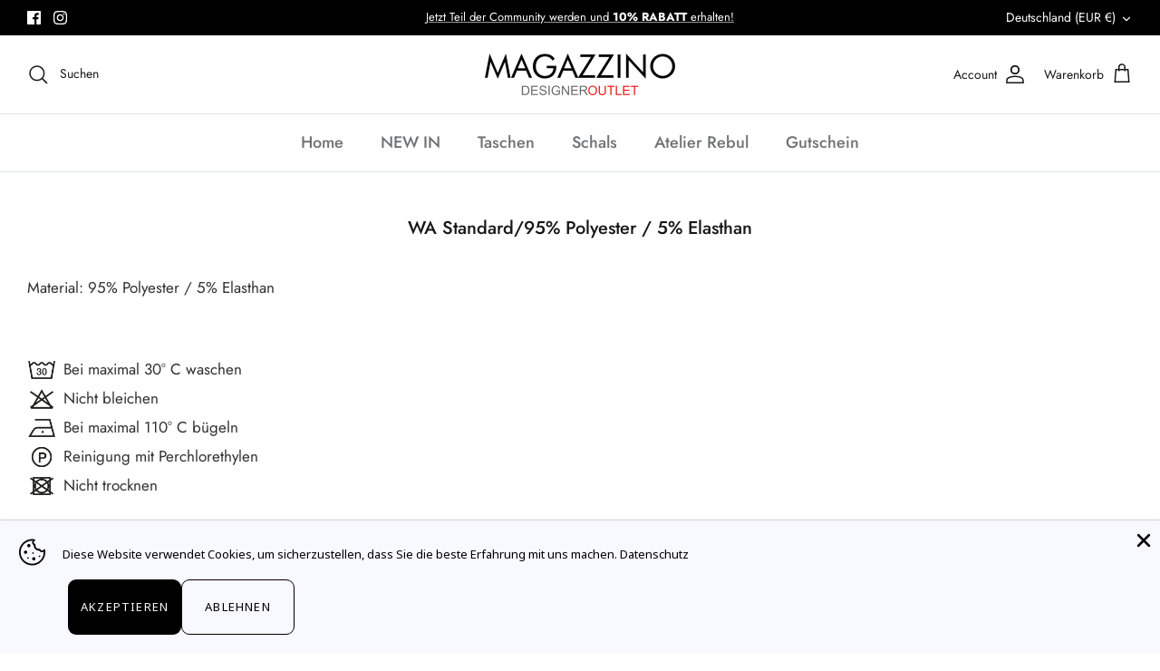

--- FILE ---
content_type: text/css
request_url: https://www.magazzino-designeroutlet.de/cdn/shop/t/35/assets/swatches.css?v=180896788247841455111726583521
body_size: -222
content:
[data-swatch=rot]{--swatch-background-color:#ff0000}[data-swatch=weiss]{--swatch-background-color:#ffffff}[data-swatch=dunkelblau]{--swatch-background-color:#151B54}[data-swatch=beige]{--swatch-background-color:#e3dac9}[data-swatch=schwarz]{--swatch-background-color:#000000}[data-swatch=rosa]{--swatch-background-color:#FFC0CB}[data-swatch=blau]{--swatch-background-color:#157DEC}[data-swatch=creme]{--swatch-background-color:#F5F5DC}[data-swatch=olivgr\fcn]{--swatch-background-color:#B5A642}[data-swatch=hellbraun]{--swatch-background-color:#E2A76F}[data-swatch=grau]{--swatch-background-color:#808080}[data-swatch=papaya]{--swatch-background-color:#E56717}[data-swatch=hellgrau]{--swatch-background-color:#D1D0CE}[data-swatch=gr\fcn]{--swatch-background-color:#228b22}[data-swatch=taupe]{--swatch-background-color:#9F8C76}[data-swatch=braun]{--swatch-background-color:#804A00}[data-swatch=dunkelgr\fcn]{--swatch-background-color:#006400}[data-swatch=dunkelrot]{--swatch-background-color:#9F000F}[data-swatch=jeansblau]{--swatch-background-color:#6495ED}[data-swatch=lila]{--swatch-background-color:#B048B5}[data-swatch=orange]{--swatch-background-color:#FFA500}[data-swatch=petrol]{--swatch-background-color:#007C80}[data-swatch=pink]{--swatch-background-color:#F52887}[data-swatch=steingrau]{--swatch-background-color:#C9C0BB}[data-swatch=silber]{--swatch-background-color:#DADBDD}[data-swatch=hellblau]{--swatch-background-color:#ADD8E6}[data-swatch=dunkelgrau]{--swatch-background-color:#595959}[data-swatch=hellgr\fcn]{--swatch-background-color:#7EDB46}[data-swatch=gelb]{--swatch-background-color:#F8F61B}[data-swatch=gold]{--swatch-background-color:#DDC588}[data-swatch=hellgold]{--swatch-background-color:#F4E2B6}[data-swatch=silber]{--swatch-background-color:#EDEDED}[data-swatch=dunkelsilber]{--swatch-background-color:#DFDFDF}[data-swatch=bronze]{--swatch-background-color:#CB865A}[data-swatch=t\fcrkis]{--swatch-background-color: #48D1CC}[data-swatch=pistaziengr\fcn]{--swatch-background-color: #B5D142}[data-swatch=dunkelbraun]{--swatch-background-color: #3D1800}[data-swatch=silber]{--swatch-background-color: #C0C0C0}[data-swatch=khakigr\fcn]{--swatch-background-color: #57654B}[data-swatch=bordeaux]{--swatch-background-color: #52041d}
/*# sourceMappingURL=/cdn/shop/t/35/assets/swatches.css.map?v=180896788247841455111726583521 */
